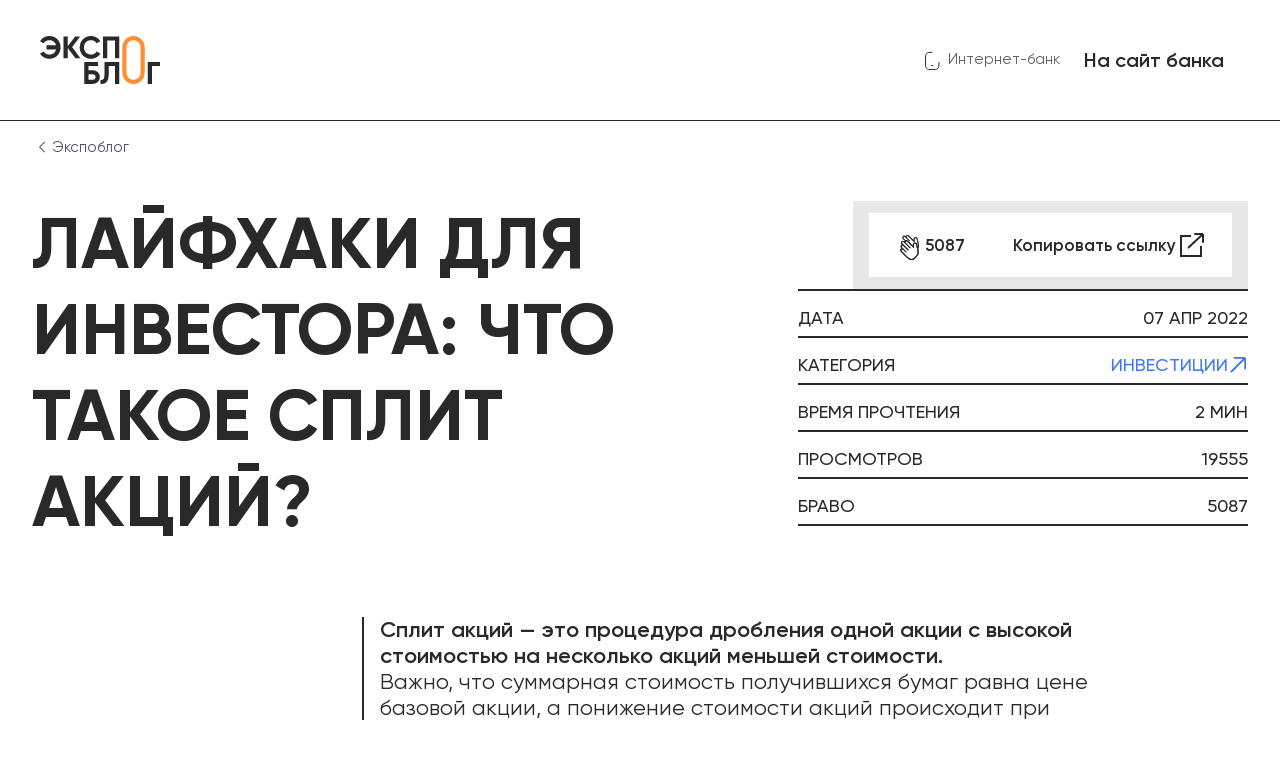

--- FILE ---
content_type: text/html; charset=UTF-8
request_url: https://expobank.ru/blog/layfkhaki-dlya-investora-chto-takoe-split-aktsiy/?region=411
body_size: 13045
content:
<!DOCTYPE html>
<html lang="ru">
<head>
    <meta charset="UTF-8">
    <meta name="viewport" content="width=device-width, initial-scale=1, user-scalable=no, viewport-fit=cover">
    <meta http-equiv="X-UA-Compatible" content="IE=edge">
    <meta name="yandex-verification" content="372a1cb9ca1b3ffa"/>
    <meta name="format-detection" content="telephone=no">

    <link rel="shortcut icon" href="/favicon.ico" type="image/x-icon">

    <link rel="preload" as="font" href="/assets/eblog/fonts/Gilroy-Regular.woff" type="font/woff"
          crossorigin="anonymous">
    <link rel="preload" as="font" href="/assets/eblog/fonts/Gilroy-Bold.woff" type="font/woff" crossorigin="anonymous">
    <link rel="preload" as="font" href="/assets/eblog/fonts/Gilroy-Medium.woff" type="font/woff"
          crossorigin="anonymous">
    <link rel="preload" as="font" href="/assets/eblog/fonts/Gilroy-SemiBold.woff" type="font/woff" crossorigin="anonymous">

    <link rel="dns-prefetch" href="https://fonts.googleapis.com">

        <title>Лайфхаки для инвестора: что такое сплит акций?  — Экспобанк</title>
    <meta name="description" content="Лайфхаки для инвестора: что такое сплит акций?  — Экспобанк. Экспобанк работает с 1994 года, лицензия ЦБ РФ №2998. Банковские услуги юридическим и частным лицам. Депозиты, дебетовые и кредитные карты, онлайн-банкинг.">
    <meta name="zen-verification" content="HjK1HtUZA8axRNI9uq3wamDjc1FDQ5jG1omBGc2BGwXxycCvXfPqungdCndRWJoK" />
    <meta property="og:locale" content="ru_Ru" />
<meta property="og:type" content="website" />
<meta property="og:title" content="Лайфхаки для инвестора: что такое сплит акций?  — Экспобанк" />
<meta property="og:description" content="Лайфхаки для инвестора: что такое сплит акций?  — Экспобанк. Экспобанк работает с 1994 года, лицензия ЦБ РФ №2998. Банковские услуги юридическим и частным лицам. Депозиты, дебетовые и кредитные карты, онлайн-банкинг." />
<meta property="og:url" content="https://expobank.ru/blog/layfkhaki-dlya-investora-chto-takoe-split-aktsiy/" />
<meta property="og:image" content="https://expobank.ru/assets/img/logo2.svg" />

    <link rel="canonical" href="https://expobank.ru/blog/layfkhaki-dlya-investora-chto-takoe-split-aktsiy/" /><link href="/bitrix/cache/css/s1/expoblog/template_aff8808d171d7752a95e8bb765754b64/template_aff8808d171d7752a95e8bb765754b64_v1.css?1768419677153633" type="text/css"  data-template-style="true" rel="stylesheet" />
    
    <!-- Yandex.Metrika counter -->
    
    <noscript><div><img src="https://mc.yandex.ru/watch/2328403"
                        style="position:absolute; left:-9999px;" alt="" /></div></noscript>
    <!-- /Yandex.Metrika counter -->


<!-- calltouch -->

<!-- calltouch --></head>
<body>
            <div style="height: 0; width: 0; position: absolute; visibility: hidden;">
        <svg xmlns="http://www.w3.org/2000/svg" xmlns:xlink="http://www.w3.org/1999/xlink"><symbol viewBox="0 0 20 20" id="isvg-arrow-down" xmlns="http://www.w3.org/2000/svg"><path d="M3.534 6.455a.676.676 0 01.893-.068l.077.068L10 12.06l5.496-5.606a.676.676 0 01.893-.068l.077.068a.71.71 0 01.066.91l-.066.08-5.981 6.1a.676.676 0 01-.893.068l-.077-.068-5.98-6.1a.71.71 0 010-.99z"/></symbol><symbol fill="none" viewBox="0 0 17 16" id="isvg-arrow-up-right" xmlns="http://www.w3.org/2000/svg"><path d="M7.604 3h5a1 1 0 011 1v5m-9.552 3.215L12.604 4"/></symbol><symbol viewBox="0 0 18 18" id="isvg-arrowbtn" xmlns="http://www.w3.org/2000/svg"><path d="M4.2 1H17m0 0v12.8M17 1L1 17" fill="none"/></symbol><symbol viewBox="0 0 17 16" id="isvg-chevron" xmlns="http://www.w3.org/2000/svg"><path fill-rule="evenodd" clip-rule="evenodd" d="M6.72 13.5a.8.8 0 01-.02-1.13L10.89 8 6.697 3.63A.8.8 0 117.85 2.522l4.727 4.924a.8.8 0 010 1.11l-4.725 4.922a.8.8 0 01-1.131.022z"/></symbol><symbol fill="none" viewBox="0 0 24 24" id="isvg-clap" xmlns="http://www.w3.org/2000/svg"><path d="M7.934 6.415c-.473-.472-.494-1.217-.047-1.664.446-.446 1.191-.425 1.664.047l1.07 1.07c-.473-.473-.495-1.218-.048-1.664.447-.447 1.191-.425 1.664.047l4.468 4.468-.11-1.814c-.048-.809.584-1.437 1.355-1.347.59.07 1.085.545 1.206 1.158l.79 4.02c.172.884.26 1.33.255 1.76a3.924 3.924 0 01-.48 1.861c-.422.77-1.16 1.44-1.749 2.096l-9.3-9.3-.738-.738z" fill="#FF8F32"/><path d="M10.62 5.868l-1.07-1.07c-.472-.472-1.217-.493-1.663-.047-.447.447-.426 1.192.047 1.664l.738.739 9.3 9.3c.59-.657 1.327-1.326 1.75-2.097.31-.563.474-1.202.479-1.86.005-.43-.082-.877-.256-1.762l-.789-4.02c-.12-.612-.616-1.087-1.206-1.157-.771-.09-1.403.538-1.354 1.347l.11 1.814-4.469-4.468c-.473-.473-1.217-.494-1.664-.047-.447.446-.425 1.191.047 1.664zm0 0l2.294 2.294" stroke="#F5F5F5" stroke-width=".857" stroke-linecap="round" stroke-linejoin="round"/><path d="M7.033 10.48c-.472-.472-.51-1.202-.082-1.629.427-.427 1.156-.39 1.629.083l1.07 1.07c-.473-.473-.51-1.202-.083-1.63.427-.426 1.156-.39 1.628.083l4.469 4.468-.147-1.777c-.065-.792.539-1.393 1.295-1.287.579.08 1.074.556 1.205 1.158l.86 3.95c.189.869.284 1.307.289 1.728a3.723 3.723 0 01-.428 1.81c-.19.353-.464.663-1.014 1.282-1.048 1.18-1.572 1.77-2.181 2.051a3.35 3.35 0 01-1.493.305 3.813 3.813 0 01-1.546-.375c-.527-.25-1.032-.696-1.856-1.5l-4.283-4.273c-.473-.472-.51-1.201-.083-1.629.428-.427 1.157-.39 1.63.083l-1.213-1.212c-.472-.473-.51-1.202-.082-1.629.427-.427 1.156-.39 1.628.083L7.033 10.48z" fill="#FF8F32"/><path d="M9.65 10.004l-1.07-1.07c-.473-.473-1.202-.51-1.63-.083-.426.427-.39 1.157.083 1.63l1.212 1.212m1.404-1.69c-.472-.472-.51-1.201-.082-1.628.427-.427 1.156-.39 1.628.082l4.469 4.468-.147-1.777c-.065-.792.539-1.393 1.295-1.287.579.08 1.074.556 1.205 1.158l.86 3.95c.189.869.284 1.307.289 1.728a3.723 3.723 0 01-.428 1.81c-.19.353-.464.663-1.014 1.282-1.048 1.18-1.572 1.77-2.181 2.051a3.35 3.35 0 01-1.493.305 3.813 3.813 0 01-1.546-.375c-.527-.25-1.032-.696-1.856-1.5l-4.283-4.273c-.473-.472-.51-1.201-.083-1.629.428-.427 1.157-.39 1.63.083m1.737-4.447l3.507 3.506m-5.245.941L6.7 13.239c-.472-.473-.51-1.202-.082-1.629.427-.427 1.156-.39 1.628.083m-.334 2.758l2.152 2.152m-1.818-4.91l3.364 3.363" stroke="#F5F5F5" stroke-width=".857" stroke-linecap="round" stroke-linejoin="round"/></symbol><symbol fill="none" viewBox="0 0 32 32" id="isvg-clap-white" xmlns="http://www.w3.org/2000/svg"><path d="M10.578 8.554c-.63-.63-.658-1.624-.063-2.219.596-.595 1.59-.567 2.22.063l1.425 1.426c-.63-.63-.658-1.623-.063-2.219.596-.595 1.589-.567 2.22.063l5.957 5.958-.146-2.419c-.065-1.078.777-1.916 1.805-1.796.786.093 1.447.727 1.608 1.544l1.053 5.359c.23 1.18.347 1.775.34 2.349a5.233 5.233 0 01-.638 2.48c-.564 1.028-1.547 1.92-2.333 2.795l-12.4-12.4-.985-.984z" fill="#fff"/><path d="M14.16 7.824l-1.426-1.426c-.63-.63-1.623-.658-2.219-.063-.595.595-.567 1.589.063 2.219l.985.985 12.4 12.4c.786-.876 1.769-1.768 2.333-2.796a5.233 5.233 0 00.639-2.48c.006-.574-.11-1.17-.341-2.349l-1.053-5.36c-.16-.816-.822-1.45-1.608-1.543-1.028-.12-1.87.718-1.805 1.796l.146 2.42-5.958-5.959c-.63-.63-1.623-.658-2.219-.063-.595.596-.567 1.59.063 2.22zm0 0l3.06 3.06" stroke="#292929" stroke-width="1.143" stroke-linecap="round" stroke-linejoin="round"/><path d="M9.378 13.973c-.63-.63-.68-1.602-.11-2.171.57-.57 1.542-.52 2.172.11l1.426 1.426c-.63-.63-.68-1.603-.11-2.172.57-.57 1.542-.52 2.172.11l5.957 5.958-.195-2.37c-.087-1.056.718-1.857 1.727-1.717.77.108 1.431.743 1.606 1.545l1.147 5.265c.252 1.16.378 1.744.385 2.305a4.964 4.964 0 01-.571 2.413c-.252.472-.618.884-1.352 1.71-1.397 1.574-2.096 2.361-2.908 2.735-.61.284-1.29.422-1.99.406a5.084 5.084 0 01-2.062-.5c-.702-.333-1.376-.928-2.474-1.999l-5.71-5.698c-.63-.63-.68-1.602-.11-2.171.568-.57 1.54-.52 2.17.11L8.934 17.65c-.63-.63-.68-1.602-.11-2.171.569-.57 1.541-.52 2.171.11l-1.616-1.617z" fill="#fff"/><path d="M12.866 13.338l-1.426-1.426c-.63-.63-1.602-.68-2.172-.11-.57.569-.52 1.541.11 2.171l1.616 1.617m1.872-2.252c-.63-.63-.68-1.603-.11-2.172.57-.57 1.542-.52 2.172.11l5.957 5.958-.195-2.37c-.087-1.056.718-1.857 1.727-1.717.77.108 1.431.743 1.606 1.545l1.147 5.265c.252 1.16.378 1.744.385 2.305a4.964 4.964 0 01-.571 2.413c-.252.472-.618.884-1.352 1.71-1.397 1.574-2.096 2.361-2.908 2.735-.61.284-1.29.422-1.99.406a5.084 5.084 0 01-2.062-.5c-.702-.333-1.376-.928-2.474-1.999l-5.71-5.698c-.63-.63-.68-1.602-.11-2.171.568-.57 1.54-.52 2.17.11m2.318-5.93l4.675 4.675m-6.992 1.255L8.933 17.65c-.63-.63-.68-1.602-.11-2.171.569-.57 1.541-.52 2.171.11m-.445 3.678l2.869 2.868m-2.424-6.546l4.486 4.485" stroke="#292929" stroke-width="1.143" stroke-linecap="round" stroke-linejoin="round"/></symbol><symbol viewBox="0 0 24 24" id="isvg-close" xmlns="http://www.w3.org/2000/svg"><path fill-rule="evenodd" clip-rule="evenodd" d="M4.335 4.335a1.143 1.143 0 011.616 0L12 10.384l6.049-6.05a1.143 1.143 0 011.616 1.617L13.616 12l6.05 6.049a1.143 1.143 0 01-1.617 1.616L12 13.616l-6.049 6.05a1.143 1.143 0 01-1.616-1.617L10.384 12l-6.05-6.049a1.143 1.143 0 010-1.616z"/></symbol><symbol viewBox="0 0 24 24" id="isvg-document" xmlns="http://www.w3.org/2000/svg"><path fill-rule="evenodd" clip-rule="evenodd" d="M6.967 21.657c.368.062.759.093 1.171.093h7.725c3.221 0 5.137-1.903 5.137-5.079V7.254c-.03-3.132-1.941-5.004-5.137-5.004H8.138c-2.884 0-4.729 1.525-5.078 4.143-.04.298-.06.61-.06.936v9.342c0 2.695 1.378 4.466 3.749 4.946l.218.04zM6 7.5A1.5 1.5 0 017.5 6h2.25a1.5 1.5 0 010 3H7.5A1.5 1.5 0 016 7.5zM6 12a1.5 1.5 0 011.5-1.5h5.25a1.5 1.5 0 010 3H7.5A1.5 1.5 0 016 12zm1.5 3a1.5 1.5 0 000 3h8.25a1.5 1.5 0 000-3H7.5z"/></symbol><symbol viewBox="0 0 32 32" id="isvg-external-link" xmlns="http://www.w3.org/2000/svg"><path d="M15 7H5v20h20V17M18.2 5H27m0 0v8.8M27 5L12 19" fill="none"/></symbol><symbol fill="none" viewBox="0 0 24 24" id="isvg-eye" xmlns="http://www.w3.org/2000/svg"><path fill-rule="evenodd" clip-rule="evenodd" d="M22.335 12a1.927 1.927 0 00-.411-1.201C20.25 8.774 16.444 4.832 12 4.832c-4.444 0-8.25 3.942-9.923 5.967a1.924 1.924 0 00-.411 1.2c0 .445.146.872.41 1.202 1.673 2.024 5.48 5.967 9.924 5.967 4.444 0 8.251-3.943 9.924-5.967.264-.33.41-.757.41-1.201zm-7.149 0a3.186 3.186 0 11-6.371 0 3.186 3.186 0 016.371 0z" fill="#FF8F32"/></symbol><symbol viewBox="0 0 24 24" id="isvg-geo" xmlns="http://www.w3.org/2000/svg"><path d="M1.293 8.524c0-1.93 18.57-9.142 20.951-6.762 2.378 2.375-4.932 20.952-6.848 20.952-2.235 0-3.547-8.51-4.076-10.035-1.52-.537-10.027-1.912-10.027-4.155z" fill="none"/></symbol><symbol fill="none" viewBox="0 0 17 17" id="isvg-headphones" xmlns="http://www.w3.org/2000/svg"><path d="M1.643 9.498c0-4.571 1.816-8.255 6.858-8.255 5.032 0 6.856 3.684 6.856 8.255"/><path d="M1.643 9.661c0-2.514 1.742-3.142 2.612-3.142 1.568 0 1.96 1.257 1.96 1.885v2.514c0 1.509-1.307 1.886-1.96 1.886-.87 0-2.612-.629-2.612-3.143zm13.714 0c0-2.514-1.741-3.142-2.612-3.142-1.567 0-1.96 1.257-1.96 1.885v2.514c0 1.509 1.307 1.886 1.96 1.886.87 0 2.612-.629 2.612-3.143z"/><path d="M15.355 9.532s.305 3.981-1.54 5.131c-1.844 1.15-4.123.624-4.123.624"/></symbol><symbol fill="none" viewBox="0 0 16 17" id="isvg-mail" xmlns="http://www.w3.org/2000/svg"><path d="M1.18 12.542a2.39 2.39 0 002.116 2.074c1.518.159 3.092.326 4.704.326 1.612 0 3.186-.168 4.704-.326a2.39 2.39 0 002.117-2.074c.162-1.307.322-2.659.322-4.042 0-1.384-.16-2.735-.322-4.042a2.39 2.39 0 00-2.117-2.074C11.186 2.225 9.612 2.058 8 2.058c-1.612 0-3.186.167-4.704.326A2.39 2.39 0 001.18 4.458C1.017 5.765.857 7.116.857 8.5c0 1.383.16 2.735.322 4.042z"/><path d="M1.21 4.162L6.586 8.4c.83.655 2 .655 2.83 0l5.374-4.237"/></symbol><symbol fill="none" viewBox="0 0 16 16" id="isvg-message" xmlns="http://www.w3.org/2000/svg"><path d="M4.603 1.882A6.961 6.961 0 115.6 14.318l-3.805.633a.571.571 0 01-.636-.745l.974-2.905a6.961 6.961 0 012.47-9.42z"/></symbol><symbol viewBox="0 0 24 24" id="isvg-phone" xmlns="http://www.w3.org/2000/svg"><path d="M12.25 4.305c-1.16 0-2.318.042-3.507.125-1.644.115-2.919 1.457-3.059 3.1-.15 1.751-.291 3.56-.291 5.41 0 1.849.142 3.657.291 5.409.14 1.642 1.415 2.985 3.06 3.1 2.376.166 4.636.166 7.013 0 1.644-.116 2.918-1.458 3.059-3.1.121-1.423.238-2.884.277-4.374m-7.826 3.495h1.966" fill="none"/></symbol><symbol viewBox="0 0 24 24" id="isvg-search" xmlns="http://www.w3.org/2000/svg"><path d="M11.357 21.428c5.562 0 10.071-4.509 10.071-10.071 0-5.562-4.509-10.071-10.071-10.071-5.562 0-10.071 4.509-10.071 10.071 0 5.562 4.509 10.071 10.071 10.071zm11.357 1.286l-4.228-4.228" fill="none"/></symbol><symbol viewBox="0 0 19 16" id="isvg-soc-tg" xmlns="http://www.w3.org/2000/svg"><path d="M14.12 4.906L8.06 10.94a.3.3 0 00-.08.143l-.767 3.237c-.07.295.292.496.505.28l2.24-2.263a.3.3 0 01.381-.038l5.12 3.449a.3.3 0 00.462-.19L18.892.543a.3.3 0 00-.407-.336L.71 7.393a.3.3 0 00.007.559L4.93 9.549a.3.3 0 00.26-.023l8.564-5.09c.304-.181.616.22.365.47z"/></symbol><symbol viewBox="0 0 20 12" id="isvg-soc-vk" xmlns="http://www.w3.org/2000/svg"><path d="M19.822 10.473c-.054-.09-.386-.813-1.987-2.298-1.675-1.555-1.45-1.302.568-3.991 1.229-1.638 1.72-2.638 1.566-3.065-.146-.408-1.05-.3-1.05-.3l-3.005.017s-.223-.03-.389.069c-.161.097-.265.322-.265.322s-.476 1.268-1.111 2.346c-1.339 2.273-1.875 2.393-2.094 2.252-.509-.329-.381-1.322-.381-2.027 0-2.204.333-3.123-.652-3.36-.327-.08-.567-.132-1.404-.14C8.546.285 7.638.3 7.123.551c-.342.168-.606.542-.445.563.199.026.65.121.888.446.309.419.297 1.361.297 1.361s.178 2.594-.413 2.917c-.407.221-.963-.23-2.157-2.294C4.682 2.489 4.22 1.32 4.22 1.32s-.088-.218-.247-.334A1.246 1.246 0 003.509.8L.652.817s-.43.013-.587.2c-.14.165-.011.508-.011.508s2.238 5.234 4.77 7.873c2.324 2.419 4.962 2.26 4.962 2.26h1.195s.361-.04.545-.239c.17-.182.164-.525.164-.525s-.024-1.604.721-1.84c.734-.232 1.677 1.55 2.675 2.237.755.518 1.33.405 1.33.405l2.67-.038s1.398-.086.736-1.185z"/></symbol><symbol viewBox="0 0 23 16" id="isvg-soc-yt" xmlns="http://www.w3.org/2000/svg"><path fill-rule="evenodd" clip-rule="evenodd" d="M1.064 1.123C0 2.246 0 4.053 0 7.667c0 3.614 0 5.42 1.064 6.544 1.063 1.122 2.775 1.122 6.2 1.122h8.473c3.424 0 5.136 0 6.2-1.122C23 13.088 23 11.28 23 7.667c0-3.614 0-5.421-1.064-6.544C20.873 0 19.161 0 15.736 0H7.264c-3.424 0-5.136 0-6.2 1.123zM13.417 8.14a.548.548 0 000-.949L10.13 5.295a.548.548 0 00-.821.475v3.794c0 .421.456.685.821.474l3.286-1.897z"/></symbol><symbol viewBox="0 0 27 26" id="isvg-soc-zen" xmlns="http://www.w3.org/2000/svg"><path d="M9.664 11.368C7.974 12.72 2.517 12.903 0 12.825v.35h27v-.35c-6.185 0-9.02-.971-9.664-1.457-2.223-1.166-3.101-3.984-3.262-5.247-.242-1.352-.342-4.644-.363-6.121h-.362c.048 2.891-.262 5.285-.423 6.121-.145 2.892-2.235 4.703-3.262 5.247z"/><path d="M17.336 14.632c1.69-1.352 7.147-1.535 9.664-1.457v-.35H0v.35c6.185 0 9.02.971 9.664 1.457 2.223 1.166 3.101 3.984 3.262 5.247.242 1.352.342 4.644.363 6.121h.362c-.048-2.892.262-5.285.423-6.121.145-2.892 2.235-4.703 3.262-5.247z"/></symbol><symbol fill="none" viewBox="0 0 16 16" id="isvg-users" xmlns="http://www.w3.org/2000/svg"><path d="M10.74 8.01a2.742 2.742 0 100-5.483 2.742 2.742 0 000 5.483z"/><path d="M10.74 8.01a2.742 2.742 0 00.974-5.305m2.769 9.156c1.341.893.436 2.616-1.176 2.616h-6.05c-1.612 0-2.517-1.723-1.176-2.616a7.553 7.553 0 014.201-1.268c1.554 0 2.998.467 4.201 1.268zM6.126 7.467a2.972 2.972 0 100-5.944 2.972 2.972 0 000 5.944z"/><path d="M10.679 11.642c1.454.968.472 2.835-1.274 2.835h-6.56c-1.746 0-2.728-1.867-1.274-2.835a8.187 8.187 0 014.554-1.375c1.684 0 3.25.506 4.554 1.375z"/><path d="M9.15 14.477h4.158c1.61 0 2.516-1.722 1.175-2.616a7.576 7.576 0 00-1.175-.64"/></symbol></svg>    </div>

    <header class="b-header">
        <div class="l-center">
            <div class="b-header__content">
                <a href="/blog/" class="b-header__logo"><img src="/assets/eblog/img/logo.svg" alt=""></a>
                <div class="b-header__actions">
                    <a href="https://online.expobank.ru/" class="b-header__ibank">
                        <svg class="isvg isvg-phone">
                            <use xmlns:xlink="http://www.w3.org/1999/xlink" xlink:href="#isvg-phone"></use>
                        </svg>
                        Интернет-банк
                    </a>
                    <a href="https://expobank.ru/" class="b-btn b-btn_primary b-btn_sm">На сайт банка</a>
                </div>
            </div>
        </div>
    </header>
    <div class="l-center">
        <div class="b-breadcrumbs"><a href="/blog/" class="b-breadcrumbs__item">
    <span class="b-breadcrumbs__back">
        <svg class="isvg isvg-arrow-down">
            <use xmlns:xlink="http://www.w3.org/1999/xlink" xlink:href="#isvg-arrow-down"></use>
        </svg>
    </span>
    Экспоблог
</a></div>    </div><div class="l-center">
    <div class="b-article">
        <div class="b-article__head">
            <h1 class="b-article__title g-title _primary">Лайфхаки для инвестора: что такое сплит акций?</h1>
                        <div class="b-article__cover _ _old">
                <span class="b-article__pic" style="background-image: url(/upload/iblock/49d/argoh0sz0qofuuffs3erjj429ekua3hd.png)"></span>
            </div>
            <div class="b-article__info">
                <div class="b-article__actions">
                    <a href="#" class="b-clap-btn b-btn b-btn_primary b-btn_xs js-bravo-btn" data-id="770357" data-count="5087">
                        <span class="b-clap">
                            <span class="b-clap__animation"></span>
                        </span>
                        <span class="js-bravo-count" data-id="770357">5087</span>
                    </a>
                    <span class="d-none d-md-block">
                        <a href="#" class="b-btn b-btn_primary b-btn_xs js-copy-link">
                            <span>Копировать ссылку</span>
                            <svg class="isvg isvg-external-link">
                                <use xmlns:xlink="http://www.w3.org/1999/xlink" xlink:href="#isvg-external-link"></use>
                            </svg>
                        </a>
                    </span>
                    <span class="d-md-none">
                        <a href="#" class="b-btn b-btn_primary b-btn_xs js-share">
                            Поделиться
                            <span class="b-arrowbtn _next">
                                <svg class="isvg isvg-arrowbtn">
                                    <use xmlns:xlink="http://www.w3.org/1999/xlink" xlink:href="#isvg-arrowbtn"></use>
                                </svg>
                            </span>
                        </a>
                    </span>
                </div>
                <div class="b-article__params">
                    <div class="b-article__param">
                        <span>Дата</span>
                        <span>07 Апр 2022</span>
                    </div>
                                                            <div class="b-article__param">
                        <span>категория</span>
                        <span>
                                                        <a href="/blog/?category=investments#list" class="b-arrowlink">
                                Инвестиции                                <svg class="isvg isvg-arrowbtn">
                                    <use xmlns:xlink="http://www.w3.org/1999/xlink" xlink:href="#isvg-arrowbtn"></use>
                                </svg>
                            </a>
                                                    </span>
                    </div>
                                                            <div class="b-article__param">
                        <span>время прочтения</span>
                        <span>2 мин</span>
                    </div>
                                        <div class="b-article__param">
                        <span>просмотров</span>
                        <span>19555</span>
                    </div>
                    <div class="b-article__param">
                        <span>Браво</span>
                        <span class="js-bravo-count" data-id="770357">5087</span>
                    </div>
                </div>
            </div>
        </div>
                <div class="b-article__text">
                            <div class="b-article__block" id="text-0">
                    <div class="b-article__subtitle g-title g-title_primary"></div>
                    <div class="b-article__block-content">
                                                    <b>Сплит акций — это процедура дробления одной акции с высокой стоимостью на несколько акций меньшей стоимости.</b> Важно, что суммарная стоимость получившихся бумаг равна цене базовой акции, а понижение стоимости акций происходит при неизменной капитализации компании.<br>
 <br>
 <i>Например, уставной капитал состоит из 1 акции, которая на рынке стоит $1000. Если эмитент проведет сплит 1:2, то число бумаг увеличится до 2 акций, каждая из которых будет стоить $500. А капитализация компании, которая считается как произведение числа акций в уставном капитале на их рыночную цену, была и останется равной $1000.</i><br>
 <br>
 Обычно сплит акций проводят эмитенты, капитализация которых растет. Процедура в чем-то схожа с деноминацией. Компания дробит свои акции, чтобы повысить их доступность и привлекательность для розничных инвесторов, которым удобнее покупать ценные бумаги с меньшей стоимостью. Сплит позволяет компании привлечь к себе внимание участников рынка и повысить ликвидность акций.<br>
 <br>
 <b>Простой и обратный сплит. В чем разница?</b><br>
 <br>
 При простом сплите происходит разделение акции на несколько акций в пропорции, определенной советом директоров компании. Обратный сплит —консолидация. Она, напротив, приводит к увеличению стоимости акции компании. Второй вариант менее распространен на рынке, так как может привести к оттоку частных инвесторов, ведь им сложнее купить дорогие акции. Зачастую обратный сплит может свидетельствовать о проблемах у компании.<br>
 <br>
 <i>Некоторые корпорации специально удерживают высокую цену на финансовые инструменты в качестве барьера входа для массового инвестора.</i><br>
 <br>
 <b>Что происходит после объявления сплита?</b><br>
 <br>
 Значительного влияния на капитализацию компании сплит не оказывает. Но в краткосрочной перспективе, между объявлением о сплите и самой процедурой, акции могут расти в связи с тем, что инвесторы ожидают притока новых заинтересованных лиц и, соответственно, роста стоимости бумаги.<br>                                                                                        </div>
                </div>
                                    </div>
        <div class="b-article__foot">
            <div class="b-article__actions">
                <a href="#" class="b-clap-btn b-btn b-btn_primary b-btn_xs js-bravo-btn" data-id="770357" data-count="5087">
                    <span class="b-clap">
                        <span class="b-clap__animation"></span>
                    </span>
                    <span class="js-bravo-count" data-id="770357">5087</span>
                </a>
                <span class="d-none d-md-block">
                    <a href="#" class="b-btn b-btn_primary b-btn_xs js-copy-link">
                        <span>Копировать ссылку</span>
                        <svg class="isvg isvg-external-link">
                            <use xmlns:xlink="http://www.w3.org/1999/xlink" xlink:href="#isvg-external-link"></use>
                        </svg>
                    </a>
                </span>
                <span class="d-md-none">
                    <a href="#" class="b-btn b-btn_primary b-btn_xs js-share">
                        Поделиться
                        <span class="b-arrowbtn _next">
                            <svg class="isvg isvg-arrowbtn">
                                <use xmlns:xlink="http://www.w3.org/1999/xlink" xlink:href="#isvg-arrowbtn"></use>
                            </svg>
                        </span>
                    </a>
                </span>
            </div>
        </div>
                <div class="b-article__include">
            <div class="b-crossbnr">
    <div class="l-center">
        <div class="b-crossbnr__inner">
            <span class="b-crossbnr__closer js-telegram-crossbnr-closer">
                <svg class="isvg isvg-close">
                    <use xmlns:xlink="http://www.w3.org/1999/xlink" xlink:href="#isvg-close"></use>
                </svg>
            </span>
            <div class="b-crossbnr__pic">
                <img src="/assets/eblog/img/tg-icon.svg" alt="">
            </div>
            <div class="b-crossbnr__content">
                <div class="b-crossbnr__title">Экспобанк. Канал про деньги и инвестиции</div>
                <span class="b-crossbnr__text">Подписывайтесь на нас в Telegram</span>
                <div class="b-crossbnr__foot">
                    <a href="https://t.me/expobankinvest" target="_blank" rel="nofollow" class="js-telegram-crossbnr-cta b-btn b-btn_primary b-btn_md">Перейти в канал</a>
                </div>
            </div>
        </div>
    </div>
</div>        </div>
                        <div class="b-article__crosslinks">
            <div class="b-article__subtitle g-title g-title_secondary">Читайте <i>также</i></div>
            <div class="b-article__crosslinks-list">
                                <div class="b-preview">
                    <div class="l-center b-preview__inner">
                        <div class="b-preview__details">
                            <a href="/blog/venchur-po-gostu-kakuyu-spac-vybrat-investoru/" class="b-preview__pic _ _old" style="background-image: url(/upload/iblock/043/c6osd2n5fptg990r3r350fu6kyx9jjhv.png)"></a>
                            <div class="b-preview__params">
                                <span class="b-preview__date">15 Сен<br>2021</span>
                                <span class="b-preview__param">
                                    <svg class="isvg isvg-eye">
                                        <use xmlns:xlink="http://www.w3.org/1999/xlink" xlink:href="#isvg-eye"></use>
                                    </svg><br>
                                    5 тыс                                </span>
                                <span class="b-preview__param">
                                    <svg class="isvg isvg-clap">
                                        <use xmlns:xlink="http://www.w3.org/1999/xlink" xlink:href="#isvg-clap"></use>
                                    </svg><br>
                                    <span>894</span>
                                </span>
                            </div>
                        </div>
                        <div class="b-preview__content">
                            <span class="b-preview__category"></span>
                            <a href="/blog/venchur-po-gostu-kakuyu-spac-vybrat-investoru/" class="b-preview__title g-title g-title_secondary">Венчур по ГОСТу: какую SPAC выбрать инвестору?</a>
                            <a href="/blog/venchur-po-gostu-kakuyu-spac-vybrat-investoru/" class="b-arrowbtn _next">
                                <svg class="isvg isvg-arrowbtn">
                                    <use xmlns:xlink="http://www.w3.org/1999/xlink" xlink:href="#isvg-arrowbtn"></use>
                                </svg>
                            </a>
                        </div>
                    </div>
                </div>
                                <div class="b-preview">
                    <div class="l-center b-preview__inner">
                        <div class="b-preview__details">
                            <a href="/blog/dopemissiya-aktsiy-chto-znachit-dlya-investora/" class="b-preview__pic _ _old" style="background-image: url(/upload/iblock/da2/8y0u839n0bhw7kzs7ho9jju73fpglg1h.png)"></a>
                            <div class="b-preview__params">
                                <span class="b-preview__date">31 Мар<br>2022</span>
                                <span class="b-preview__param">
                                    <svg class="isvg isvg-eye">
                                        <use xmlns:xlink="http://www.w3.org/1999/xlink" xlink:href="#isvg-eye"></use>
                                    </svg><br>
                                    57 тыс                                </span>
                                <span class="b-preview__param">
                                    <svg class="isvg isvg-clap">
                                        <use xmlns:xlink="http://www.w3.org/1999/xlink" xlink:href="#isvg-clap"></use>
                                    </svg><br>
                                    <span>9 тыс</span>
                                </span>
                            </div>
                        </div>
                        <div class="b-preview__content">
                            <span class="b-preview__category">Инвестиции</span>
                            <a href="/blog/dopemissiya-aktsiy-chto-znachit-dlya-investora/" class="b-preview__title g-title g-title_secondary">Допэмиссия акций: что значит для инвестора?</a>
                            <a href="/blog/dopemissiya-aktsiy-chto-znachit-dlya-investora/" class="b-arrowbtn _next">
                                <svg class="isvg isvg-arrowbtn">
                                    <use xmlns:xlink="http://www.w3.org/1999/xlink" xlink:href="#isvg-arrowbtn"></use>
                                </svg>
                            </a>
                        </div>
                    </div>
                </div>
                                <div class="b-preview">
                    <div class="l-center b-preview__inner">
                        <div class="b-preview__details">
                            <a href="/blog/top-6-investidey-v-segmente-avto-ot-ekspobanka/" class="b-preview__pic _ _old" style="background-image: url(/upload/iblock/f43/lp7m7ue087573mm44qduzto7fbvkw452.png)"></a>
                            <div class="b-preview__params">
                                <span class="b-preview__date">14 Фев<br>2022</span>
                                <span class="b-preview__param">
                                    <svg class="isvg isvg-eye">
                                        <use xmlns:xlink="http://www.w3.org/1999/xlink" xlink:href="#isvg-eye"></use>
                                    </svg><br>
                                    7 тыс                                </span>
                                <span class="b-preview__param">
                                    <svg class="isvg isvg-clap">
                                        <use xmlns:xlink="http://www.w3.org/1999/xlink" xlink:href="#isvg-clap"></use>
                                    </svg><br>
                                    <span>2 тыс</span>
                                </span>
                            </div>
                        </div>
                        <div class="b-preview__content">
                            <span class="b-preview__category">Авто, Инвестиции</span>
                            <a href="/blog/top-6-investidey-v-segmente-avto-ot-ekspobanka/" class="b-preview__title g-title g-title_secondary">Топ-6 инвестидей в сегменте авто от Экспобанка</a>
                            <a href="/blog/top-6-investidey-v-segmente-avto-ot-ekspobanka/" class="b-arrowbtn _next">
                                <svg class="isvg isvg-arrowbtn">
                                    <use xmlns:xlink="http://www.w3.org/1999/xlink" xlink:href="#isvg-arrowbtn"></use>
                                </svg>
                            </a>
                        </div>
                    </div>
                </div>
                            </div>
        </div>
                <div class="b-article__nav">
            <a href="/blog/" class="b-btn b-btn_secondary b-btn_sm">На главную Экспоблога</a>
        </div>
    </div>
</div>    <div class="l-center">
        <div class="b-footer">
            <div class="b-footer__menu-wrapper">
                <div class="b-footer__menu">
                        <div class="b-footmenu">
                <div class="b-footmenu__group">
            <a href="/" class="b-footmenu__group-title">
                Частным клиентам                <svg class="isvg isvg-arrow-down">
                    <use xmlns:xlink="http://www.w3.org/1999/xlink" xlink:href="#isvg-arrow-down"></use>
                </svg>
                <svg class="isvg isvg-arrow-up-right">
                    <use xmlns:xlink="http://www.w3.org/1999/xlink" xlink:href="#isvg-arrow-up-right"></use>
                </svg>
            </a>
            <div class="b-footmenu__group-inner">
                <div class="b-footmenu__submenu">
                                        <a href="/home/vklady/" class="b-footmenu__item">Вклады и счета</a>
                                        <a href="/home/karty/" class="b-footmenu__item">Карты</a>
                                        <a href="/home/kredity/" class="b-footmenu__item">Кредиты</a>
                                        <a href="#" class="b-footmenu__item">Драгоценные металлы</a>
                                        <a href="/home/insurance/" class="b-footmenu__item">Страхование</a>
                                        <a href="/home/bankovskoe-obsluzhivanie/" class="b-footmenu__item">Банковское обслуживание </a>
                                        <a href="/home/distantsionnoe-obsluzhivanie/" class="b-footmenu__item">Дистанционное обслуживание </a>
                                        <a href="/home/partners/" class="b-footmenu__item">Предложения партнеров</a>
                                        <a href="/home/faq/" class="b-footmenu__item">Вопрос — ответ</a>
                                    </div>
            </div>
        </div>
                <div class="b-footmenu__group">
            <a href="/business/" class="b-footmenu__group-title">
                Бизнесу                <svg class="isvg isvg-arrow-down">
                    <use xmlns:xlink="http://www.w3.org/1999/xlink" xlink:href="#isvg-arrow-down"></use>
                </svg>
                <svg class="isvg isvg-arrow-up-right">
                    <use xmlns:xlink="http://www.w3.org/1999/xlink" xlink:href="#isvg-arrow-up-right"></use>
                </svg>
            </a>
            <div class="b-footmenu__group-inner">
                <div class="b-footmenu__submenu">
                                        <a href="/business/ved-i-valyutnyy-kontrol/" class="b-footmenu__item">ВЭД</a>
                                        <a href="/business/raschyetno-kassovoe-obsluzhivanie/" class="b-footmenu__item">Расчетный счет</a>
                                        <a href="/business/kreditovanie/" class="b-footmenu__item">Кредитование</a>
                                        <a href="/business/zarplatnyy-proekt/" class="b-footmenu__item">Зарплатный проект</a>
                                        <a href="/business/korporativnye-karty/" class="b-footmenu__item">Бизнес-карта</a>
                                        <a href="/business/sliyaniya-i-pogloshcheniya-m-a/" class="b-footmenu__item">Слияния и поглощения (M&A)</a>
                                        <a href="/business/investitsionnaya-deyatelnost/" class="b-footmenu__item">Инвестиционная деятельность</a>
                                        <a href="/business/razmeshchenie-denezhnykh-sredstv/" class="b-footmenu__item">Размещение денежных средств</a>
                                        <a href="/business/bank-klient/" class="b-footmenu__item">Банк-Клиент</a>
                                        <a href="/business/acquiring/" class="b-footmenu__item">Эквайринг</a>
                                        <a href="/business/realizatsiya-neprofilnogo-imushchestva/" class="b-footmenu__item">Реализация непрофильного имущества</a>
                                        <a href="/business/servis-proverki-kontragenta/" class="b-footmenu__item">Сервис проверки контрагента</a>
                                        <a href="/premier/page-123-pay-control/" class="b-footmenu__item">PayControl</a>
                                        <a href="/business/special-products/" class="b-footmenu__item">Специальные продукты</a>
                                    </div>
            </div>
        </div>
                <div class="b-footmenu__group">
            <a href="/service/" class="b-footmenu__group-title">
                Сервисы                <svg class="isvg isvg-arrow-down">
                    <use xmlns:xlink="http://www.w3.org/1999/xlink" xlink:href="#isvg-arrow-down"></use>
                </svg>
                <svg class="isvg isvg-arrow-up-right">
                    <use xmlns:xlink="http://www.w3.org/1999/xlink" xlink:href="#isvg-arrow-up-right"></use>
                </svg>
            </a>
            <div class="b-footmenu__group-inner">
                <div class="b-footmenu__submenu">
                                        <a href="/service/mirpay/" class="b-footmenu__item">Mir Pay</a>
                                        <a href="/service/esia/" class="b-footmenu__item">ЕСИА / ЕБС</a>
                                        <a href="/service/exchange/" class="b-footmenu__item">Конверсионные курсы</a>
                                        <a href="/service/sbp/" class="b-footmenu__item">Система быстрых платежей</a>
                                        <a href="/service/zds/" class="b-footmenu__item">Заказ денежных средств в крупном размере</a>
                                        <a href="/service/agent-program/" class="b-footmenu__item">Агентская программа</a>
                                    </div>
            </div>
        </div>
                <div class="b-footmenu__group">
            <a href="/about/" class="b-footmenu__group-title">
                О банке                <svg class="isvg isvg-arrow-down">
                    <use xmlns:xlink="http://www.w3.org/1999/xlink" xlink:href="#isvg-arrow-down"></use>
                </svg>
                <svg class="isvg isvg-arrow-up-right">
                    <use xmlns:xlink="http://www.w3.org/1999/xlink" xlink:href="#isvg-arrow-up-right"></use>
                </svg>
            </a>
            <div class="b-footmenu__group-inner">
                <div class="b-footmenu__submenu">
                                        <a href="/about/requisites/" class="b-footmenu__item">Реквизиты</a>
                                        <a href="/about/ratings/" class="b-footmenu__item">Рейтинги</a>
                                        <a href="/about/report/" class="b-footmenu__item">Отчётность</a>
                                        <a href="/about/financial/" class="b-footmenu__item">Финансовым организациям</a>
                                        <a href="/about/press-center/" class="b-footmenu__item">Новости и события</a>
                                        <a href="/feedback_page/" class="b-footmenu__item">Отзывы</a>
                                        <a href="/about/disclosure/" class="b-footmenu__item">Раскрытие информации</a>
                                        <a href="/about/filials/" class="b-footmenu__item">Сведения об обособленных подразделениях Банка</a>
                                        <a href="/about/compliance/" class="b-footmenu__item">Комплаенс</a>
                                        <a href="/about/vacancy/" class="b-footmenu__item">Вакансии</a>
                                        <a href="/about/contacts/#slide-contacts" class="b-footmenu__item">Контакты</a>
                                        <a href="/about/exchange/" class="b-footmenu__item">Обмен валюты</a>
                                        <a href="/blog/" class="b-footmenu__item">Блог</a>
                                        <a href="/about/contacts/#slide-filials" class="b-footmenu__item">Офисы и банкоматы</a>
                                    </div>
            </div>
        </div>
                <div class="b-footmenu__group">
            <a href="/investment/" class="b-footmenu__group-title">
                Инвесторам                <svg class="isvg isvg-arrow-down">
                    <use xmlns:xlink="http://www.w3.org/1999/xlink" xlink:href="#isvg-arrow-down"></use>
                </svg>
                <svg class="isvg isvg-arrow-up-right">
                    <use xmlns:xlink="http://www.w3.org/1999/xlink" xlink:href="#isvg-arrow-up-right"></use>
                </svg>
            </a>
            <div class="b-footmenu__group-inner">
                <div class="b-footmenu__submenu">
                                        <a href="/business/investitsionnaya-deyatelnost/" class="b-footmenu__item">Корпоративным клиентам</a>
                                        <a href="/home/investitsionnaya-deyatelnost/" class="b-footmenu__item">Частным клиентам</a>
                                        <a href="/premier/" class="b-footmenu__item">Премиальное инвестирование</a>
                                        <a href="/home/investitsionnaya-deyatelnost/page-182-sistema-internet-treydinga-quik/" class="b-footmenu__item">QUIK</a>
                                        <a href="/home/investitsionnaya-deyatelnost/page-182-pamyatki/" class="b-footmenu__item">Памятки</a>
                                        <a href="/home/investitsionnaya-deyatelnost/page-182-tarify-i-pravila/" class="b-footmenu__item">Тарифы и правила</a>
                                        <a href="/home/investitsionnaya-deyatelnost/page-181-repo/" class="b-footmenu__item">РЕПО</a>
                                        <a href="/home/investitsionnaya-deyatelnost/page-181-kommercheskie-obligatsii/" class="b-footmenu__item">Коммерческие облигации</a>
                                        <a href="/home/investitsionnaya-deyatelnost/page-181-forvardnye-kontrakty/" class="b-footmenu__item">Форвардные контракты</a>
                                        <a href="/home/investitsionnaya-deyatelnost/depository/" class="b-footmenu__item">Депозитарий</a>
                                        <a href="/home/investitsionnaya-deyatelnost/page-375-dokumenty-depozitariya/" class="b-footmenu__item">Документы депозитария</a>
                                        <a href="/home/investitsionnaya-deyatelnost/page-375-uslugi-po-uchetu-i-khraneniyu-tsennykh-bumag/" class="b-footmenu__item">Услуги по учету и хранению ценных бумаг</a>
                                        <a href="/business/investitsionnaya-deyatelnost/page-184-informatsiya-raskryvaemaya-bankom-v-sootvetstvii-s-bazovym-standartom/" class="b-footmenu__item">Раскрытие информации в соответствии с Базовым стандартом</a>
                                    </div>
            </div>
        </div>
            </div>
                </div>
                <span class="b-footer__menu-opener _open">
                    Развернуть
                    <svg class="isvg isvg-arrow-down">
                        <use xmlns:xlink="http://www.w3.org/1999/xlink" xlink:href="#isvg-arrow-down"></use>
                    </svg>
                </span>
                <span class="b-footer__menu-opener _close">
                    Свернуть
                    <svg class="isvg isvg-arrow-down">
                        <use xmlns:xlink="http://www.w3.org/1999/xlink" xlink:href="#isvg-arrow-down"></use>
                    </svg>
                </span>
            </div>
            <div class="b-footer__content">
                <div class="b-footer__online">
                    <span class="b-mobileapp">
                        <img class="b-mobileapp__pic" src="/assets/site2023/img/tmp/mobileapp-pic.svg">
                        <span>
                            <a href="https://online.expobank.ru/" target="_blank" rel="nofollow" class="b-mobileapp__title">Мобильный банк</a>
                            <a href="/home/distantsionnoe-obsluzhivanie/" class="b-mobileapp__text">Скачайте приложение для iPhone и Android</a>
                        </span>
                    </span>
                    <div class="b-footer__online-links">
                        <a class="b-iconlink" href="/feedback/">
                            <svg class="isvg isvg-message b-iconlink__icon">
                                <use xmlns:xlink="http://www.w3.org/1999/xlink" xlink:href="#isvg-message"></use>
                            </svg>
                            <span class="b-iconlink__link">Написать нам</span>
                        </a>
                        <a class="b-iconlink" href="/feedback_page/">
                            <svg class="isvg isvg-users b-iconlink__icon">
                                <use xmlns:xlink="http://www.w3.org/1999/xlink" xlink:href="#isvg-users"></use>
                            </svg>
                            <span class="b-iconlink__link">Отзывы</span>
                        </a>
                        <a class="b-iconlink" href="/feedback/direct-line/">
                            <svg class="isvg isvg-headphones b-iconlink__icon">
                                <use xmlns:xlink="http://www.w3.org/1999/xlink" xlink:href="#isvg-headphones"></use>
                            </svg>
                            <span class="b-iconlink__link">Связь с руководством</span>
                        </a>
                    </div>
                </div>
                <div class="b-footer__middle">
                    <div class="b-footer__contacts">
                        <div class="b-contact">
                                                            <a class="b-contact__value" href="tel:8 800 500-07-70">8 800 500-07-70</a>
                                                        <span class="b-contact__label">Бесплатно для регионов России</span>
                        </div>
                        <div class="b-contact">
                            <a class="b-contact__value" href="tel:+7 495 213-19-91">+7 495 213-19-91</a>
                            <span class="b-contact__label">Для звонков из-за границы</span>
                        </div>
                        <div class="b-footer__social">
                            <div class="b-social-list">
                                <a class="b-social" href="https://vk.com/expobank_official" target="_blank" rel="nofollow">
                                    <svg class="isvg isvg-soc-vk">
                                        <use xmlns:xlink="http://www.w3.org/1999/xlink" xlink:href="#isvg-soc-vk"></use>
                                    </svg>
                                </a>
                                <a class="b-social" href="https://t.me/expobankinvest" target="_blank" rel="nofollow">
                                    <svg class="isvg isvg-soc-tg">
                                        <use xmlns:xlink="http://www.w3.org/1999/xlink" xlink:href="#isvg-soc-tg"></use>
                                    </svg>
                                </a>
                                <a class="b-social" href="https://dzen.ru/id/5d49670b9c944600ad0466b9" target="_blank" rel="nofollow">
                                    <svg class="isvg isvg-soc-zen">
                                        <use xmlns:xlink="http://www.w3.org/1999/xlink" xlink:href="#isvg-soc-zen"></use>
                                    </svg>
                                </a>
                            </div>
                        </div>
                    </div>
                    <div class="b-footer__info">
                        <div class="b-footinfo">
                            <span class="b-footinfo__title">Важная информация</span>
                            <div class="b-footinfo__links">
                                <div class="b-footinfo__links-group">
                                        <a class="b-footinfo__link" href="/upload/iblock/1d2/dp3s6kd53cn7b7n8zr8tntnacriomfwg.pdf" >Информация о процентных ставках <br>по договорам банковского вклада с физическими лицами</a>
    <a class="b-footinfo__link" href="http://www.e-disclosure.ru/portal/company.aspx?id=7601" target="_blank">Раскрытие информации <br>на сайте ООО «Интерфакс-ЦРКИ»</a>
    <a class="b-footinfo__link" href="/about/disclosure/page-25-investitsionnaya-deyatelnost.php" >Раскрытие информации профессиональным участником рынка ценных бумаг</a>
    <a class="b-footinfo__link" href="/privacy-policy/" >Политика в отношении обработки персональных данных в АО «Экспобанк»</a>
                                </div>
                                <div class="b-footinfo__links-group _row">
                                    <a class="b-footinfo__link" href="/about/contacts/">Офисы</a>
                                    <span class="b-footinfo__links-dot">•</span>
                                    <a class="b-footinfo__link" href="/about/contacts/">Банкоматы</a>
                                    <span class="b-footinfo__links-dot">•</span>
                                    <a class="b-footinfo__link" href="/about/contacts/">Терминалы</a>
                                    <span class="b-footinfo__links-dot">•</span>
                                    <a class="b-footinfo__link" href="/about/requisites/">Реквизиты</a>
                                </div>
                                <div class="b-footinfo__links-group">
                                    <a class="b-footinfo__link _sitemap" href="/sitemap/">Карта сайта</a>
                                </div>
                            </div>
                        </div>
                    </div>
                </div>
                <div class="b-footer__end">
                                        <a class="b-expologo b-footer__logo">
                                                    <img class="b-expologo__default" src="/assets/site2023/img/logo/main/logo-sm.svg?v=4">
                                            </a>
                    <div class="b-footer__insurance"><img src="/assets/site2023/img/deposit-insurance.svg"></div>
                    <div class="b-footer__copyright">
                        <span>Официальный&nbsp;сайт АО&nbsp;«Экспобанк»,<br>1994—2026 Универсальная&nbsp;лицензия ЦБ&nbsp;РФ&nbsp;№&nbsp;2998</span></div>
                    <div class="b-footer__prod">
                        <a href="https://gizmo.studio/" target="_blank" rel="nofollow">
                            <img src="/assets/site2023/img/gizmo.png" alt="">
                        </a>
                    </div>
                    <div class="b-footer__address">
                        <span class="b-footaddress">
                            <svg class="isvg isvg-geo b-footaddress__icon">
                                <use xmlns:xlink="http://www.w3.org/1999/xlink" xlink:href="#isvg-geo"></use>
                            </svg>
                            <span>
                                <span class="b-footaddress">Адрес: <span class="b-footaddress__value">Космодамианская наб., д. 52 стр. 7</span></span>
                            </span>
                        </span>
                        <span class="b-footaddress">
                            <svg class="isvg isvg-mail b-footaddress__icon">
                                <use xmlns:xlink="http://www.w3.org/1999/xlink" xlink:href="#isvg-mail"></use>
                            </svg>
                            Общая почта:<a class="b-footaddress__value" href="mailto:info@expobank.ru">info@expobank.ru</a>
                        </span>
                    </div>
                </div>
            </div>
        </div>
    </div>

    <link href="https://fonts.googleapis.com/css?family=PT+Sans&display=swap&text=₽" rel="stylesheet">
<script  src="/bitrix/cache/js/s1/expoblog/template_26bc0520ddb6e9f1fad3a7af70ead504/template_26bc0520ddb6e9f1fad3a7af70ead504_v1.js?1768419677764484"></script>
<script  src="/bitrix/cache/js/s1/expoblog/page_62abdec83780a2df39f8f6f2d630ce5d/page_62abdec83780a2df39f8f6f2d630ce5d_v1.js?17684196833604"></script>


<script type="text/javascript">
        (function(m,e,t,r,i,k,a){
            m[i]=m[i]||function(){(m[i].a=m[i].a||[]).push(arguments)};
            m[i].l=1*new Date();
            for (var j = 0; j < document.scripts.length; j++) {if
            (document.scripts[j].src === r) { return; }}
            k=e.createElement(t),a=e.getElementsByTagName(t)
                [0],k.async=1,k.src=r,a.parentNode.insertBefore(k,a)
        })(window, document,'script','https://mc.yandex.ru/metrika/tag.js', 'ym');
        ym(2328403, 'init', {webvisor:true, trackHash:true, clickmap:true,
            accurateTrackBounce:true, trackLinks:true});
    </script><script>
    (function(w,d,n,c){w.CalltouchDataObject=n;w[n]=function(){w[n]["callbacks"].push(arguments)};if(!w[n]["callbacks"]){w[n]["callbacks"]=[]}w[n]["loaded"]=false;if(typeof c!=="object"){c=[c]}w[n]["counters"]=c;for(var i=0;i<c.length;i+=1){p(c[i])}function p(cId){var a=d.getElementsByTagName("script")[0],s=d.createElement("script"),i=function(){a.parentNode.insertBefore(s,a)},m=typeof Array.prototype.find === 'function',n=m?"init-min.js":"init.js";s.async=true;s.src="https://mod.calltouch.ru/"+n+"?id="+cId;if(w.opera=="[object Opera]"){d.addEventListener("DOMContentLoaded",i,false)}else{i()}}})(window,document,"ct","n3mdibe7");
</script></body>
</html>


--- FILE ---
content_type: application/javascript
request_url: https://expobank.ru/bitrix/cache/js/s1/expoblog/page_62abdec83780a2df39f8f6f2d630ce5d/page_62abdec83780a2df39f8f6f2d630ce5d_v1.js?17684196833604
body_size: 1084
content:

; /* Start:"a:4:{s:4:"full";s:85:"/local/components/expoblog/article.detail/templates/.default/script.js?17684196502476";s:6:"source";s:70:"/local/components/expoblog/article.detail/templates/.default/script.js";s:3:"min";s:0:"";s:3:"map";s:0:"";}"*/
$(function(){
    $('.js-copy-link').click(function(e){
        e.preventDefault();
        var url = document.location.origin + document.location.pathname;
        if (navigator.clipboard) {
            navigator.clipboard.writeText(url)
                .then(function () {
                    // console.log("Shareing successfull")
                })
                .catch(function () {
                    // console.log("Sharing failed")
                });
        } else {
            var inp = document.createElement('input');
            inp.value = url;
            document.body.appendChild(inp);
            inp.select();
            document.execCommand('copy');
            document.body.removeChild(inp);
        }

        var span = $('span', this);
        span.width(span.width());
        span.text('Скопировано');
        setTimeout(function(){
            span.text('Копировать ссылку');
            span.width('auto');
        }, 3000);
    });

    $('.js-share').click(function(e){
        e.preventDefault();
        var url = document.location.origin + document.location.pathname;
        if (navigator.share) {
            navigator.share({
                url: url,
            });
        }
    });

    $('.b-article__text a').click(function(e){

        var url = $(this).attr('href');

        if(url.includes('https://t.me/')){
            projApp._yaGoal('blog_goto_telegram');
        }
        if(url.includes('https://vk.com/')){
            projApp._yaGoal('blog_goto_vk');
        }
    });

    $('.b-article__text table').each(function(){
        $(this).wrap('<div class="b-article__table"></div>');
        if ($(this).hasClass('wide')) {
            $(this).closest('.b-article__table').addClass('wide');
        }
        if ($(this).hasClass('dynamic')) {
            $(this).closest('.b-article__table').addClass('dynamic');
        }
    });
    $('.b-article__text table.dynamic').each(function(){
        var head = $('tr', this).first();
        var labels = [];
        $('th', head).each(function(){
            labels.push($(this).text());
        });

        $('tr', this).each(function(){
            var k = 0;
            $('td', this).each(function(){
                $(this).attr('data-label', labels[k]);
                k++;
            })
            if (!$('td.title', this).length) {
                $('td:first-child', this).addClass('title');
            }
        });
    });
});
/* End */
;
; /* Start:"a:4:{s:4:"full";s:84:"/local/components/expoblog/block.telegram/templates/.default/script.js?1768419650416";s:6:"source";s:70:"/local/components/expoblog/block.telegram/templates/.default/script.js";s:3:"min";s:0:"";s:3:"map";s:0:"";}"*/
$(function(){
    $('.js-telegram-crossbnr-closer').click(function(){
        var crossbnr = $(this).closest('.b-crossbnr');
        crossbnr.closest('.b-list__include').remove();
        crossbnr.closest('.b-article__include').remove();

        $.get('/blog/ajax/close-telegram-crossbnr.php');
    });

    $('.js-telegram-crossbnr-cta').click(function(){
        projApp._yaGoal('blog_goto_telegram');
    });
});
/* End */
;; /* /local/components/expoblog/article.detail/templates/.default/script.js?17684196502476*/
; /* /local/components/expoblog/block.telegram/templates/.default/script.js?1768419650416*/
